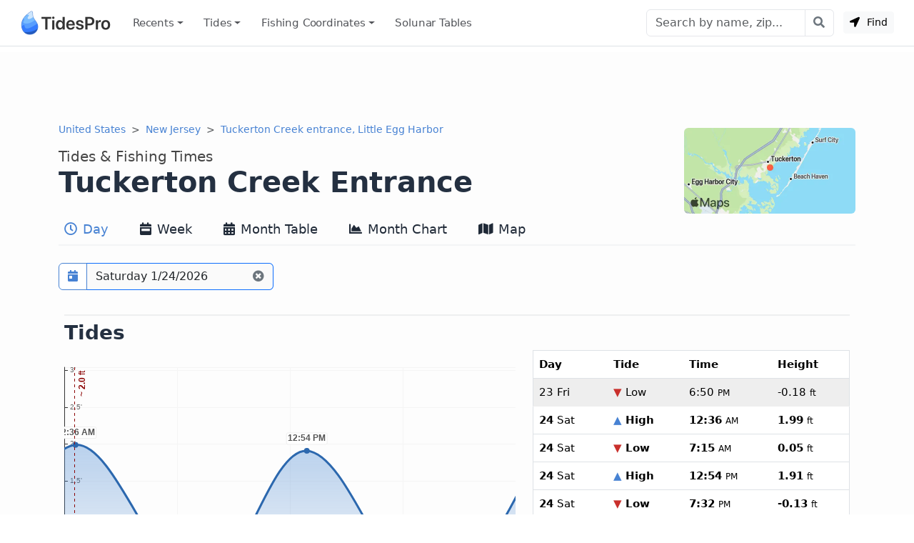

--- FILE ---
content_type: text/html; charset=utf-8
request_url: https://www.tidespro.com/us/new-jersey/tuckerton-creek-entrance-little-egg-harbor
body_size: 16794
content:
<!DOCTYPE html>
<html lang="en">
<head>
    <meta charset="utf-8" />
    <meta name="viewport" content="width=device-width, initial-scale=1, shrink-to-fit=no">
    <meta http-equiv="Content-Language" content="en">
        <link rel="canonical" href="https://www.tidespro.com/us/new-jersey/tuckerton-creek-entrance-little-egg-harbor" />
        <meta name="description" content="Get the latest tide tables, charts &amp; the best fishing times for Tuckerton Creek entrance, Little Egg Harbor in New Jersey. The tide right now, upcoming tides, solunar tables, &amp; everything you need." />
        <meta property="og:description" content="Get the latest tide tables, charts &amp; the best fishing times for Tuckerton Creek entrance, Little Egg Harbor in New Jersey. The tide right now, upcoming tides, solunar tables, &amp; everything you need." />
    <meta property="og:site_name" content="TidesPro" />
        <title>Tuckerton Creek Entrance Tides &amp; Fishing Times</title>

        <meta name="apple-itunes-app" content="app-id=1542597441, app-argument=https://www.tidespro.com/us/new-jersey/tuckerton-creek-entrance-little-egg-harbor">
    <link href="https://cdn.jsdelivr.net/npm/bootstrap@5.3.7/dist/css/bootstrap.min.css" rel="stylesheet" integrity="sha384-LN+7fdVzj6u52u30Kp6M/trliBMCMKTyK833zpbD+pXdCLuTusPj697FH4R/5mcr" crossorigin="anonymous">
    
    
        <link rel="stylesheet" href="/css/site.min.css?v=kYCncnzpP98c4i2pP0YsHhN9F7JyPR4ZU3fb2HVcSK0" />
    
    <link rel="apple-touch-icon" sizes="180x180" href="https://cdn.tidespro.com/images/apple-touch-icon.png">
    <link rel="icon" type="image/png" href="https://cdn.tidespro.com/favicon-48x48.png" sizes="48x48">
    <link rel="icon" type="image/png" href="https://cdn.tidespro.com/favicon-96x96.png" sizes="96x96">
    <link rel="icon" type="image/png" href="https://cdn.tidespro.com/favicon-144x144.png" sizes="144x144">
    <link rel="manifest" href="/site.webmanifest">
    <meta name="msapplication-TileColor" content="#4782d3">
    
        <link rel="preconnect" href="//cdn.jsdelivr.net">
        <link rel="preconnect" href="//ad.doubleclick.net">

        <script async src="https://pagead2.googlesyndication.com/pagead/js/adsbygoogle.js?client=ca-pub-6889320186575696" crossorigin="anonymous"></script>
    
</head>
<body>
    <header class="border-bottom">
        <nav class="px-md-3 navbar navbar-expand-lg navbar-light ">
            <div class="container-fluid">
                <a class="navbar-brand d-flex align-items-center" href="/" title="TidesPro">
                    <img width="130" height="34" src="https://cdn.tidespro.com/images/logo-260x68.png" alt="TidesPro">
                </a>

                <div class="d-flex align-items-center navbar-no-collapse-items order-lg-last">
                    <button class="navbar-toggler order-last" type="button" data-bs-toggle="collapse"
                            data-bs-target="#tides-navbar" aria-controls="tides-navbar" aria-expanded="false"
                            aria-label="Toggle navigation">
                        <span class="navbar-toggler-icon">
                            <i></i>
                        </span>
                    </button>
                    <div class="nav-item me-3 me-lg-0">
                        <button type="button" class="btn btn-sm btn-light findMe ms-2" id="findMe">
                            <i class="icon-location-arrow"></i>
                            Find
                        </button>
                    </div>
                </div>

                <div class="collapse navbar-collapse" id="tides-navbar">
                    <ul class="navbar-nav me-auto">
                            <li class="nav-item dropdown">
                                <a class="nav-link hover-bg dropdown-toggle" data-bs-toggle="dropdown" aria-haspopup="true" aria-expanded="false" href="#">Recents</a>
                                <ul class="dropdown-menu dropdown-menu-start">
                                        <li><a class="dropdown-item" href="/us/new-jersey/tuckerton-creek-entrance-little-egg-harbor">Tuckerton Creek entrance, Little Egg Harbor</a></li>
                                </ul>
                            </li>
                        
                            <li class="nav-item dropdown position-lg-static">
                                <a href="#" class="nav-link hover-bg dropdown-toggle" data-bs-toggle="dropdown" aria-haspopup="true" aria-expanded="false">
                                    Tides
                                </a>
                                <div class="dropdown-menu p-lg-4">
                                    <div class="row mx-lg-0 justify-content-lg-around">
                                        <div class="col-lg-8">
                                            <h5 class="dropdown-header pt-3">United States</h5>
                                            <div class="row">
                                                <div class="col-md-4 position-relative">
                                                    <div class="d-lg-flex flex-column">
                                                            <a href="/us/alabama" class="dropdown-item">Alabama</a>
                                                            <a href="/us/alaska" class="dropdown-item">Alaska</a>
                                                            <a href="/us/california" class="dropdown-item">California</a>
                                                            <a href="/us/connecticut" class="dropdown-item">Connecticut</a>
                                                            <a href="/us/delaware" class="dropdown-item">Delaware</a>
                                                            <a href="/us/district-of-columbia" class="dropdown-item">District of Columbia</a>
                                                            <a href="/us/florida" class="dropdown-item">Florida</a>
                                                            <a href="/us/georgia" class="dropdown-item">Georgia</a>
                                                            <a href="/us/hawaii" class="dropdown-item">Hawaii</a>
                                                    </div>
                                                </div>
                                                <div class="col-md-4 position-relative">
                                                    <div class="d-lg-flex flex-column">
                                                            <a href="/us/louisiana" class="dropdown-item">Louisiana</a>
                                                            <a href="/us/maine" class="dropdown-item">Maine</a>
                                                            <a href="/us/maryland" class="dropdown-item">Maryland</a>
                                                            <a href="/us/massachusetts" class="dropdown-item">Massachusetts</a>
                                                            <a href="/us/mississippi" class="dropdown-item">Mississippi</a>
                                                            <a href="/us/new-hampshire" class="dropdown-item">New Hampshire</a>
                                                            <a href="/us/new-jersey" class="dropdown-item">New Jersey</a>
                                                            <a href="/us/new-york" class="dropdown-item">New York</a>
                                                            <a href="/us/north-carolina" class="dropdown-item">North Carolina</a>
                                                    </div>
                                                </div>
                                                <div class="col-md-4 position-relative">
                                                    <div class="d-lg-flex flex-column">
                                                            <a href="/us/oregon" class="dropdown-item">Oregon</a>
                                                            <a href="/us/pennsylvania" class="dropdown-item">Pennsylvania</a>
                                                            <a href="/us/rhode-island" class="dropdown-item">Rhode Island</a>
                                                            <a href="/us/south-carolina" class="dropdown-item">South Carolina</a>
                                                            <a href="/us/texas" class="dropdown-item">Texas</a>
                                                            <a href="/us/us-outlying-islands" class="dropdown-item">US Outlying Islands</a>
                                                            <a href="/us/virginia" class="dropdown-item">Virginia</a>
                                                            <a href="/us/washington" class="dropdown-item">Washington</a>
                                                        <a href="/pr" class="dropdown-item">Puerto Rico</a>
                                                    </div>
                                                </div>
                                            </div>
                                        </div>
                                        <div class="col-lg-4">
                                            <h5 class="dropdown-header pt-3">Caribbean</h5>
                                            <div class="row">
                                                <div class="col-12 position-relative">
                                                    <div class="d-lg-flex flex-column">
                                                        <a href="/bs" class="dropdown-item">The Bahamas</a>
                                                        <a href="/ky" class="dropdown-item">Cayman Islands</a>
                                                        <a href="/cu" class="dropdown-item">Cuba</a>
                                                        <a href="/do" class="dropdown-item">Dominican Republic</a>
                                                        <a href="/ht" class="dropdown-item">Haiti</a>
                                                        <a href="/jm" class="dropdown-item">Jamaica</a>
                                                        <a href="/vi" class="dropdown-item">Virgin Islands (US)</a>
                                                    </div>
                                                </div>
                                            </div>
                                        </div>

                                    </div>
                                </div>
                            </li>
                        
                        

                            <li class="nav-item dropdown position-lg-static">
                                <a href="#" class="nav-link hover-bg dropdown-toggle" data-bs-toggle="dropdown" aria-haspopup="true" aria-expanded="false">
                                    Fishing <span class="d-lg-none d-xl-inline">&nbsp;Coordinates</span>
                                </a>
                                <div class="dropdown-menu p-lg-4 dropdown-menu-fw">
                                    <div class="row mx-lg-0 justify-content-lg-around">
                                        <div class="col-md-4 position-relative">
                                            <div class="d-lg-flex flex-column">
                                                    <a href="/fishing/us/alabama/alabama-inshore-public-reefs" class="dropdown-item">Alabama - Alabama Inshore Public Reefs</a>
                                                    <a href="/fishing/us/alabama/alabama-nearshore-public-reefs" class="dropdown-item">Alabama - Alabama Nearshore Public Reefs</a>
                                                    <a href="/fishing/us/alabama/alabama-offshore-public-reefs" class="dropdown-item">Alabama - Alabama Offshore Public Reefs</a>
                                                    <a href="/fishing/us/california/california-artificial-reefs" class="dropdown-item">California - California Artificial Reefs</a>
                                                    <a href="/fishing/us/delaware/delaware-artificial-reefs" class="dropdown-item">Delaware - Delaware Artificial Reefs</a>
                                                    <a href="/fishing/us/florida/bay-county" class="dropdown-item">Florida - Bay County</a>
                                                    <a href="/fishing/us/florida/brevard-county" class="dropdown-item">Florida - Brevard County</a>
                                                    <a href="/fishing/us/florida/broward-county" class="dropdown-item">Florida - Broward County</a>
                                                    <a href="/fishing/us/florida/charlotte-lee-county" class="dropdown-item">Florida - Charlote and Lee Counties</a>
                                                    <a href="/fishing/us/florida/citrus-county" class="dropdown-item">Florida - Citrus County</a>
                                                    <a href="/fishing/us/florida/collier-county" class="dropdown-item">Florida - Collier County</a>
                                                    <a href="/fishing/us/florida/dixie-county" class="dropdown-item">Florida - Dixie County</a>
                                                    <a href="/fishing/us/florida/duval-county" class="dropdown-item">Florida - Duval County</a>
                                                    <a href="/fishing/us/florida/escambia-county" class="dropdown-item">Florida - Escambia County</a>
                                                    <a href="/fishing/us/florida/flagler-county" class="dropdown-item">Florida - Flagler County</a>
                                                    <a href="/fishing/us/florida/florida-keys" class="dropdown-item">Florida - Florida Keys</a>
                                                    <a href="/fishing/us/florida/franklin-county" class="dropdown-item">Florida - Franklin County</a>
                                                    <a href="/fishing/us/florida/gulf-county" class="dropdown-item">Florida - Gulf County</a>
                                                    <a href="/fishing/us/florida/hernando-county" class="dropdown-item">Florida - Hernando County</a>
                                            </div>
                                        </div>
                                        <div class="col-md-4 position-relative">
                                            <div class="d-lg-flex flex-column">
                                                    <a href="/fishing/us/florida/indian-river-county" class="dropdown-item">Florida - Indian River County</a>
                                                    <a href="/fishing/us/florida/levy-county" class="dropdown-item">Florida - Levy County</a>
                                                    <a href="/fishing/us/florida/manatee-county" class="dropdown-item">Florida - Manatee County</a>
                                                    <a href="/fishing/us/florida/martin-county" class="dropdown-item">Florida - Martin County</a>
                                                    <a href="/fishing/us/florida/miami-dade-county" class="dropdown-item">Florida - Miami-Dade County</a>
                                                    <a href="/fishing/us/florida/monroe-county" class="dropdown-item">Florida - Monroe County</a>
                                                    <a href="/fishing/us/florida/nassau-county" class="dropdown-item">Florida - Nassau County</a>
                                                    <a href="/fishing/us/florida/okaloosa-county" class="dropdown-item">Florida - Okaloosa County</a>
                                                    <a href="/fishing/us/florida/palm-beach-county" class="dropdown-item">Florida - Palm Beach County</a>
                                                    <a href="/fishing/us/florida/pasco-county" class="dropdown-item">Florida - Pasco County</a>
                                                    <a href="/fishing/us/florida/santa-rosa-county" class="dropdown-item">Florida - Santa Rosa County</a>
                                                    <a href="/fishing/us/florida/sarasota-county" class="dropdown-item">Florida - Sarasota County</a>
                                                    <a href="/fishing/us/florida/st-johns-county" class="dropdown-item">Florida - St. Johns County</a>
                                                    <a href="/fishing/us/florida/st-lucie-county" class="dropdown-item">Florida - St. Lucie County</a>
                                                    <a href="/fishing/us/florida/tampa-bay" class="dropdown-item">Florida - Tampa Bay</a>
                                                    <a href="/fishing/us/florida/taylor-county" class="dropdown-item">Florida - Taylor County</a>
                                                    <a href="/fishing/us/florida/volusia-county" class="dropdown-item">Florida - Volusia County</a>
                                                    <a href="/fishing/us/florida/wakulla-county" class="dropdown-item">Florida - Wakulla County</a>
                                                    <a href="/fishing/us/florida/walton-county" class="dropdown-item">Florida - Walton County</a>
                                            </div>
                                        </div>
                                        <div class="col-md-4 position-relative">
                                            <div class="d-lg-flex flex-column">
                                                    <a href="/fishing/us/georgia/georgia-reefs" class="dropdown-item">Georgia - Georgia Reefs</a>
                                                    <a href="/fishing/us/hawaii/hawaii-artificial-reefs" class="dropdown-item">Hawaii - Hawaii Artificial Reefs</a>
                                                    <a href="/fishing/us/louisiana/louisiana-artificial-reefs" class="dropdown-item">Louisiana - Louisiana Artificial Reefs</a>
                                                    <a href="/fishing/us/maryland/maryland-artificial-reefs" class="dropdown-item">Maryland - Maryland Artificial Reefs</a>
                                                    <a href="/fishing/us/massachusetts/massachusetts-artificial-reefs" class="dropdown-item">Massachusetts - Massachusetts Artificial Reefs</a>
                                                    <a href="/fishing/us/mississippi/mississippi-inshore-artificial-reefs" class="dropdown-item">Mississippi - Mississippi Inshore Artificial Reefs</a>
                                                    <a href="/fishing/us/mississippi/mississippi-offshore-artificial-reefs" class="dropdown-item">Mississippi - Mississippi Offshore Artificial Reefs</a>
                                                    <a href="/fishing/us/new-jersey/new-jersey-artificial-reefs" class="dropdown-item">New Jersey - New Jersey Artificial Reefs</a>
                                                    <a href="/fishing/us/new-york/new-york-artificial-reefs" class="dropdown-item">New York - New York Artificial Reefs</a>
                                                    <a href="/fishing/us/north-carolina/estuarine" class="dropdown-item">North Carolina - Estuarine</a>
                                                    <a href="/fishing/us/north-carolina/long-bay" class="dropdown-item">North Carolina - Long Bay</a>
                                                    <a href="/fishing/us/north-carolina/onslow-bay" class="dropdown-item">North Carolina - Onslow Bay</a>
                                                    <a href="/fishing/us/north-carolina/outer-banks" class="dropdown-item">North Carolina - Outer Banks</a>
                                                    <a href="/fishing/us/north-carolina/raleigh-bay" class="dropdown-item">North Carolina - Raleigh Bay</a>
                                                    <a href="/fishing/us/puerto-rico/puerto-rico-artificial-reefs" class="dropdown-item">Puerto Rico - Puerto Rico Artificial Reefs</a>
                                                    <a href="/fishing/us/rhode-island/rhode-island-artificial-reefs" class="dropdown-item">Rhode Island - Rhode Island Artificial Reefs</a>
                                                    <a href="/fishing/us/south-carolina/south-carolina-reefs" class="dropdown-item">South Carolina - South Carolina Reefs</a>
                                                    <a href="/fishing/us/texas/texas-artificial-reefs" class="dropdown-item">Texas - Texas Artificial Reefs</a>
                                                    <a href="/fishing/us/virginia/virginia-artificial-reefs" class="dropdown-item">Virginia - Virginia Artificial Reefs</a>
                                            </div>
                                        </div>
                                    </div>
                                </div>
                            </li>
                        
                        <li class="nav-item">
                            <a href="/solunar-tables" class="nav-link hover-bg">Solunar Tables</a>
                        </li>
                    </ul>

                        <form class="d-flex align-items-center" action="/search/" method="get">
                            <div class="input-group">
                                <input class="form-control" type="text" placeholder="Search by name, zip..." aria-label="Search" name="q" id="q" spellcheck="false" autocomplete="off">
                                <button class="btn btn-outline-secondary btn-icon btn-subtle border-start-0" type="submit" aria-label="Search with the entered query"><i class="icon-search"></i></button>
                            </div>
                        </form>
                </div>
            </div>
        </nav>
    </header>

    <main role="main" class="pb-3 bg-light">
        


    <div class="container-lg d-none d-md-block">
        <div class="col-12 text-center my-2">
            <ins class="adsbygoogle"
                 style="display:block"
                 data-ad-client="ca-pub-6889320186575696"
                 data-ad-slot="1729876228"
                 data-ad-format="horizontal"
                 data-full-width-responsive="true"></ins>
            <script>(adsbygoogle = window.adsbygoogle || []).push({});</script>
        </div>
    </div>


<div>
    
<div class="container-lg">
    <div class="row">
        <div class="col-12">
            <a href="#a-map" aria-label="Map of Tuckerton Creek Entrance Location"><img class="rounded float-end d-none d-lg-block mt-2" src="https://cdn.tidespro.com/images/locations/maps/us-new-jersey-tuckerton-creek-entrance-little-egg-harbor.webp" width="240" height="120" alt="Tuckerton Creek Entrance Location" loading="lazy"></a>
            <nav aria-label="breadcrumb">
                <ol class="breadcrumb mb-1 mb-md-0">
                    <li class="breadcrumb-item">
                        <a href="/us">United States</a>
                    </li>

                    <li class="breadcrumb-item">
                        <a href="/us/new-jersey">New Jersey</a>
                    </li>
                    
                                <li class="breadcrumb-item active d-none d-lg-block" aria-current="page">
                                    <a href="/us/new-jersey/tuckerton-creek-entrance-little-egg-harbor">Tuckerton Creek entrance, Little Egg Harbor</a>
                                </li>
                </ol>
            </nav>

            <h1 class="d-flex flex-column pt-3">
                <span class="order-2">Tuckerton Creek Entrance</span>
                <span class="order-1 small text-semi-muted">Tides &amp; Fishing Times</span>
            </h1>
        </div>
    </div>

    
<nav class="nav nav-tabs nav-tabs-top xscroll-nav flex-nowrap mb-2" role="tablist">
    <a class="nav-link px-2 hover-bg active" href="/us/new-jersey/tuckerton-creek-entrance-little-egg-harbor" role="tab" aria-selected="true"><i class="icon-clock1"></i> Day</a>
    <a class="nav-link px-2 hover-bg " href="/us/new-jersey/tuckerton-creek-entrance-little-egg-harbor/week" role="tab" aria-selected="false"><i class="icon-calendar-week"></i> Week</a>
    <a class="nav-link px-2 hover-bg " href="/us/new-jersey/tuckerton-creek-entrance-little-egg-harbor/month" role="tab" aria-selected="false"><i class="icon-calendar-alt"></i> Month Table</a>
    <a class="nav-link px-2 hover-bg " href="/us/new-jersey/tuckerton-creek-entrance-little-egg-harbor/monthlychart" role="tab" aria-selected="false"><i class="icon-chart-area"></i> Month Chart</a>
    <a class="nav-link px-2 hover-bg " href="/us/new-jersey/tuckerton-creek-entrance-little-egg-harbor/map" role="tab" aria-selected="false"><i class="icon-map"></i> Map</a>
</nav>
</div>



    <div id="topOutside" class="sticky-top">
        <div class="container-lg">
            <div id="top-scroll-row" class="row align-items-center pb-1 pt-3 inactive-xscroll">
                <div class="col-auto d-inline-block">
                    <div class="input-group bg-white" id="date-picker">
                        <button class="btn btn-outline-primary btn-icon" type="button" id="date-picker-button" data-toggle aria-label="Pick a prediction date"><i class="icon-calendar-day"></i></button>
                        <input id="date-picker-input" type="text" class="form-control border-end-0 border-primary cur-pointer" aria-describedby="date-picker-button" data-input>
                        <label for="date-picker-input" class="visually-hidden"></label>
                        <button class="btn btn-outline-secondary border-primary btn-icon border-start-0 readonly-look" type="button" data-clear title="Back to Today"><i class="icon-times-circle"></i></button>
                    </div>
                </div>
                <div id="top-tab-controls" class="col-auto d-inline-block scroll-hide">
                    
<nav class="nav nav-tabs flex-nowrap  mb-2" role="tablist">
    <a class="nav-link active" href="/us/new-jersey/tuckerton-creek-entrance-little-egg-harbor" role="tab" aria-selected="true"><i class="icon-clock1"></i> Day</a>
    <a class="nav-link " href="/us/new-jersey/tuckerton-creek-entrance-little-egg-harbor/week" role="tab" aria-selected="false"><i class="icon-calendar-week"></i> Week</a>
    <a class="nav-link " href="/us/new-jersey/tuckerton-creek-entrance-little-egg-harbor/month" role="tab" aria-selected="false"><i class="icon-calendar-alt"></i> Month Table</a>
    <a class="nav-link " href="/us/new-jersey/tuckerton-creek-entrance-little-egg-harbor/monthlychart" role="tab" aria-selected="false"><i class="icon-chart-area"></i> Month Chart</a>
    <a class="nav-link " href="/us/new-jersey/tuckerton-creek-entrance-little-egg-harbor/map" role="tab" aria-selected="false"><i class="icon-map"></i> Map</a>
</nav>
                </div>
            </div>
        </div>
    </div>
    <div class="container-lg">
        <div id="day-detail">
            
<div class="row py-3 px-2 my-1">
    <div class="col-12">
        <h2 class="section-border">Tides</h2>
    </div>
    <div class="col-12 col-md-6 col-lg-7">
        
<div id="t_20260124" class="w-100 ht-250 ht-sm-300 ht-md-350 ht-lg-400"></div>


        <div class="row pt-2">
            <div id="chart-key">
                <h3>Tuckerton Creek Entrance tide chart key:</h3> The tide chart above shows the times and heights of high tide and low tide for
                Tuckerton Creek Entrance, as well as solunar period times (represented by fish icons). The red line highlights the current time
                and estimated height.
            </div>
            <div class="col-12 col-lg-6 p-1 small text-muted text-nowrap"><img loading="lazy" src="https://cdn.tidespro.com/images/fish/2fish.png" alt="2 Fish - Minor Solunar" width="29" height="16" /> = <span class="d-none d-md-inline">Minor Solunar /</span> Heightened Fish Activity</div>
            <div class="col-12 col-lg-6 p-1 small text-muted text-nowrap"><img loading="lazy" src="https://cdn.tidespro.com/images/fish/4fish.png" alt="4 Fish - Major Solunar" width="42" height="22" /> = <span class="d-none d-md-inline">Major Solunar /</span> Very Heightened Fish Activity</div>
        </div>
    </div>
    <div class="col-12 col-md-6 col-lg-5">
        
<table class="table mb-0 tide-table border rounded">
    <tr>
        <th>Day</th>
        <th>Tide</th>
        <th>Time</th>
        <th>Height</th>
    </tr>
            <tr class="table-secondary text-muted border-eee">
                <td><strong>23</strong> Fri</td>
                <td><strong><span class="text-danger">&#9660;</span> Low</strong></td>
                <td>
                    <time datetime="2026-01-23T18:50:00"><strong>6:50</strong> <small>PM</small></time>
                </td>
                <td><strong>-0.18</strong> <small>ft</small></td>
            </tr>
            <tr class="">
                <td><strong>24</strong> Sat</td>
                <td><strong><span class="text-primary">&#9650;</span> High</strong></td>
                <td><time datetime="2026-01-24T00:36:00"><strong>12:36</strong> <small>AM</small></time></td>
                <td><strong>1.99</strong> <small>ft</small></td>
            </tr>
            <tr class="">
                <td><strong>24</strong> Sat</td>
                <td><strong><span class="text-danger">&#9660;</span> Low</strong></td>
                <td>
                    <time datetime="2026-01-24T07:15:00"><strong>7:15</strong> <small>AM</small></time>
                </td>
                <td><strong>0.05</strong> <small>ft</small></td>
            </tr>
            <tr class="">
                <td><strong>24</strong> Sat</td>
                <td><strong><span class="text-primary">&#9650;</span> High</strong></td>
                <td><time datetime="2026-01-24T12:54:00"><strong>12:54</strong> <small>PM</small></time></td>
                <td><strong>1.91</strong> <small>ft</small></td>
            </tr>
            <tr class="">
                <td><strong>24</strong> Sat</td>
                <td><strong><span class="text-danger">&#9660;</span> Low</strong></td>
                <td>
                    <time datetime="2026-01-24T19:32:00"><strong>7:32</strong> <small>PM</small></time>
                </td>
                <td><strong>-0.13</strong> <small>ft</small></td>
            </tr>
            <tr class="table-secondary text-muted border-eee">
                <td><strong>25</strong> Sun</td>
                <td><strong><span class="text-primary">&#9650;</span> High</strong></td>
                <td><time datetime="2026-01-25T01:29:00"><strong>1:29</strong> <small>AM</small></time></td>
                <td><strong>2.04</strong> <small>ft</small></td>
            </tr>

</table>

    </div>
        <div class="col-12 pt-3">
            <p id="tide-overview">
                <strong>Saturday, January 24, 2026 12:33 AM</strong>: The tide is currently <strong>rising</strong> at
                Tuckerton Creek Entrance with a current estimated height of <strong>2.0 ft</strong>. The last tide was Low at 6:50 PM and the
                next tide is a High of 1.99 ft at 12:36 AM. The tidal range today is approximately 2.12 ft with a minimum tide of -0.13 ft and maximum tide of 1.99 ft.
            </p>
        </div>
</div>
<div class="row py-3 px-2 my-3">
    <div class="col-12">
        <h2 class="section-border">Solunars &amp; Sun/Moon Times</h2>
    </div>
    <div class="col-md-12 col-lg-2">
        <span class="text-muted">Waxing Crescent</span>
        <div class="h4"><img loading="lazy" src="https://cdn.tidespro.com/images/WaxingCrescent.png" class="align-self-center" alt="Waxing Crescent" width="40" height="40" /> 26%</div>
    </div>
    <div class="col-md-3 col-6 pe-0">
        <span class="text-muted">Major Solunar <a href="/about/solunartheory" title="About Solunar Theory"><i class="icon-question-circle"></i></a></span>
        <div class="h4">4:14 <small>AM</small> <span class="text-muted">&rarr;</span> 6:14 <small>AM</small></div>
        <div class="h4">4:42 <small>PM</small> <span class="text-muted">&rarr;</span> 6:42 <small>PM</small></div>
    </div>
    <div class="col-md-3 col-6 pe-0">
        <span class="text-muted">Minor Solunar <a href="/about/solunartheory" title="About Solunar Theory"><i class="icon-question-circle"></i></a></span>
        <div class="h4">10:03 <small>AM</small> <span class="text-muted">&rarr;</span> 11:03 <small>AM</small></div>
        <div class="h4">11:35 <small>PM</small> <span class="text-muted">&rarr;</span> 12:35 <small>AM</small></div>
    </div>
    <div class="col-6 col-md-3 col-lg-2">
            <div>
                <span class="text-muted">Moonrise</span>
                <div class="h4"><i class="icon-uniF0C9"></i> 10:03 <small>AM</small></div>
            </div>
            <div>
                <span class="text-muted">Moonset</span>
                <div class="h4"><i class="icon-uniF0CA"></i> 11:35 <small>PM</small></div>
            </div>
    </div>

    <div class="col-6 col-md-3 col-lg-2">
        <div>
            <span class="text-muted">Sunrise</span>
            <div class="h4"><i class="icon-uniF051 text-warning"></i> 7:11 <small>AM</small></div>
        </div>

        <div>
            <span class="text-muted">Sunset</span>
            <div class="h4"><i class="icon-uniF052 text-warning"></i> 5:08 <small>PM</small></div>
        </div>
    </div>
</div>

                
<div class="row py-3 px-2 my-3">
    <div class="col-12">
        <h2 class="section-border">Buoy Weather</h2>
    </div>
        <div class="col-6 col-md-3 col-lg-2">
            <div>
                <span class="text-muted">Air Temperature</span>
                <div class="h4"><i class="icon-uniF056"></i> 21.2&deg; <small class="fw-light">F</small></div>
            </div>
        </div>


        <div class="col-6 col-md-4 col-lg-3">
            <div>
                <span class="text-muted">Wind</span>
                <div class="h4">
                    <i class="wi icon-uniF0B1 wi-from-w"></i> 9.9 <small class="fw-light">knots</small> W <small>(280&deg;)</small>
                </div>
            </div>
        </div>



        <div class="col-6 col-md-3 col-lg-2">
            <div>
                <span class="text-muted">Atmospheric Pressure</span>
                <div class="h4"><i class="icon-uniF079"></i> 30.45 <small class="fw-light">in</small></div>
            </div>

        </div>

    <div class="col-12">
        <p>
                <small class="text-muted">
                Note:
Observations are from a weather buoy 7.62 miles from the prediction site.                Observations are not available at all prediction sites, and observation types vary between sites.
            </small>
        </p>
        <p>
            More details: <a href="https://www.buoypro.com/stations/jcrn4">Station jcrn4 Buoy Weather</a>
        </p>
    </div>
</div>
        </div>

        
            <div class="row mb-2">
                <div class="col-12 text-center">
                    <ins class="adsbygoogle"
                         style="display:block"
                         data-ad-client="ca-pub-6889320186575696"
                         data-ad-slot="9744395094"
                         data-ad-format="horizontal"
                         data-full-width-responsive="true"></ins>
                    <script>(adsbygoogle = window.adsbygoogle || []).push({});</script>
                </div>
            </div>
        

        <div class="row py-3 px-2 my-3">
            <div class="col-12">
                <h2 class="me-3 section-border">Next 7 Days</h2>
            </div>
            <div class="col-12" id="seven-days-table">
                <small>
    <span class="text-primary fw-bold">&#9650; Blue</span> = High Tide
    <span class="text-danger fw-bold ps-2">&#9660; Red</span> = Low Tide
</small>
<div class="table-responsive-md">
    <table class="table table-hover  table-md small reset-line-height border rounded">
        <thead>
            <tr>
                <th scope="col">Day</th>
                <th scope="col" class="text-center"><i class="icon-moon"></i></th>
                <th scope="col">1<sup>st</sup> Tide</th>
                <th scope="col">2<sup>nd</sup> Tide</th>
                <th scope="col">3<sup>rd</sup> Tide</th>
                <th scope="col">4<sup>th</sup> Tide</th>
                <th scope="col"><span class="text-warning">&#9728;</span> Sun</th>
                <th scope="col" class="text-nowrap">
                    <abbr title="Very heightened fish activity">Major Solunars</abbr>
                    <img class="ps-1" src="https://cdn.tidespro.com/images/fish/4fish.png" width="31" height="14" alt="Very heightened fish activity" />
                </th>
                <th scope="col">
                    <abbr title="Heightened fish activity">Minor Solunars</abbr>
                    <img class="ps-1" src="https://cdn.tidespro.com/images/fish/2fish.png" width="22" height="10" alt="Heightened fish activity" />
                </th>
            </tr>
        </thead>
        <tbody>
                <tr data-day="2026-01-24" class="table-success">
                    <td class="align-middle"><strong>24</strong> Sat</td>
                    <td class="text-center align-middle">
                        <img loading="lazy" src="https://cdn.tidespro.com/images/WaxingCrescent.png" alt="Waxing Crescent" class="align-self-center" width="20" height="20" />
                        26%
                    </td>

                        <td class="text-nowrap">
                                    <span class="text-primary fw-bold"><time datetime="2026-01-24T00:36:00">12:36 AM</time></span><br />
                                    <span class="text-primary">&#9650;</span>
                                <strong>1.99</strong> ft                        </td>
                        <td class="text-nowrap">
                                    <span class="text-danger fw-bold"><time datetime="2026-01-24T07:15:00">7:15 AM</time></span><br />
                                    <span class="text-danger">&#9660;</span>
                                <strong>0.05</strong> ft                        </td>
                        <td class="text-nowrap">
                                    <span class="text-primary fw-bold"><time datetime="2026-01-24T12:54:00">12:54 PM</time></span><br />
                                    <span class="text-primary">&#9650;</span>
                                <strong>1.91</strong> ft                        </td>
                        <td class="text-nowrap">
                                    <span class="text-danger fw-bold"><time datetime="2026-01-24T19:32:00">7:32 PM</time></span><br />
                                    <span class="text-danger">&#9660;</span>
                                <strong>-0.13</strong> ft                        </td>
                    <td class="text-nowrap">
                        <span class="text-warning">&#9650;</span> 7:11 AM                        <span class="text-warning">&#9660;</span> 5:08 PM                    </td>
                    <td class="text-nowrap">
4:14 AM <span class='text-body-secondary'>&rarr;</span> 6:14 AM<br />
4:42 PM <span class='text-body-secondary'>&rarr;</span> 6:42 PM                    </td>
                    <td class="text-nowrap">
10:03 AM <span class='text-body-secondary'>&rarr;</span> 11:03 AM<br />
11:35 PM <span class='text-body-secondary'>&rarr;</span> 12:35 AM                    </td>
                </tr>
                <tr data-day="2026-01-25" class="clickable-row">
                    <td class="align-middle"><strong>25</strong> Sun</td>
                    <td class="text-center align-middle">
                        <img loading="lazy" src="https://cdn.tidespro.com/images/FirstQuarter.png" alt="First Quarter" class="align-self-center" width="20" height="20" />
                        50%
                    </td>

                        <td class="text-nowrap">
                                    <span class="text-primary fw-bold"><time datetime="2026-01-25T01:29:00">1:29 AM</time></span><br />
                                    <span class="text-primary">&#9650;</span>
                                <strong>2.04</strong> ft                        </td>
                        <td class="text-nowrap">
                                    <span class="text-danger fw-bold"><time datetime="2026-01-25T08:16:00">8:16 AM</time></span><br />
                                    <span class="text-danger">&#9660;</span>
                                <strong>0.13</strong> ft                        </td>
                        <td class="text-nowrap">
                                    <span class="text-primary fw-bold"><time datetime="2026-01-25T13:51:00">1:51 PM</time></span><br />
                                    <span class="text-primary">&#9650;</span>
                                <strong>1.81</strong> ft                        </td>
                        <td class="text-nowrap">
                                    <span class="text-danger fw-bold"><time datetime="2026-01-25T20:25:00">8:25 PM</time></span><br />
                                    <span class="text-danger">&#9660;</span>
                                <strong>-0.06</strong> ft                        </td>
                    <td class="text-nowrap">
                        <span class="text-warning">&#9650;</span> 7:11 AM                        <span class="text-warning">&#9660;</span> 5:09 PM                    </td>
                    <td class="text-nowrap">
5:02 AM <span class='text-body-secondary'>&rarr;</span> 7:02 AM<br />
5:30 PM <span class='text-body-secondary'>&rarr;</span> 7:30 PM                    </td>
                    <td class="text-nowrap">
10:29 AM <span class='text-body-secondary'>&rarr;</span> 11:29 AM<br />
                    </td>
                </tr>
                <tr data-day="2026-01-26" class="clickable-row">
                    <td class="align-middle"><strong>26</strong> Mon</td>
                    <td class="text-center align-middle">
                        <img loading="lazy" src="https://cdn.tidespro.com/images/WaxingGibbous.png" alt="Waxing Gibbous" class="align-self-center" width="20" height="20" />
                        48%
                    </td>

                        <td class="text-nowrap">
                                    <span class="text-primary fw-bold"><time datetime="2026-01-26T02:24:00">2:24 AM</time></span><br />
                                    <span class="text-primary">&#9650;</span>
                                <strong>2.08</strong> ft                        </td>
                        <td class="text-nowrap">
                                    <span class="text-danger fw-bold"><time datetime="2026-01-26T09:32:00">9:32 AM</time></span><br />
                                    <span class="text-danger">&#9660;</span>
                                <strong>0.17</strong> ft                        </td>
                        <td class="text-nowrap">
                                    <span class="text-primary fw-bold"><time datetime="2026-01-26T14:51:00">2:51 PM</time></span><br />
                                    <span class="text-primary">&#9650;</span>
                                <strong>1.72</strong> ft                        </td>
                        <td class="text-nowrap">
                                    <span class="text-danger fw-bold"><time datetime="2026-01-26T21:31:00">9:31 PM</time></span><br />
                                    <span class="text-danger">&#9660;</span>
                                <strong>-0.01</strong> ft                        </td>
                    <td class="text-nowrap">
                        <span class="text-warning">&#9650;</span> 7:10 AM                        <span class="text-warning">&#9660;</span> 5:10 PM                    </td>
                    <td class="text-nowrap">
5:53 AM <span class='text-body-secondary'>&rarr;</span> 7:53 AM<br />
6:24 PM <span class='text-body-secondary'>&rarr;</span> 8:24 PM                    </td>
                    <td class="text-nowrap">
12:48 AM <span class='text-body-secondary'>&rarr;</span> 1:48 AM<br />
10:59 AM <span class='text-body-secondary'>&rarr;</span> 11:59 AM                    </td>
                </tr>
                <tr data-day="2026-01-27" class="clickable-row">
                    <td class="align-middle"><strong>27</strong> Tue</td>
                    <td class="text-center align-middle">
                        <img loading="lazy" src="https://cdn.tidespro.com/images/WaxingGibbous.png" alt="Waxing Gibbous" class="align-self-center" width="20" height="20" />
                        59%
                    </td>

                        <td class="text-nowrap">
                                    <span class="text-primary fw-bold"><time datetime="2026-01-27T03:24:00">3:24 AM</time></span><br />
                                    <span class="text-primary">&#9650;</span>
                                <strong>2.11</strong> ft                        </td>
                        <td class="text-nowrap">
                                    <span class="text-danger fw-bold"><time datetime="2026-01-27T10:48:00">10:48 AM</time></span><br />
                                    <span class="text-danger">&#9660;</span>
                                <strong>0.13</strong> ft                        </td>
                        <td class="text-nowrap">
                                    <span class="text-primary fw-bold"><time datetime="2026-01-27T15:56:00">3:56 PM</time></span><br />
                                    <span class="text-primary">&#9650;</span>
                                <strong>1.66</strong> ft                        </td>
                        <td class="text-nowrap">
                                    <span class="text-danger fw-bold"><time datetime="2026-01-27T22:44:00">10:44 PM</time></span><br />
                                    <span class="text-danger">&#9660;</span>
                                <strong>-0.01</strong> ft                        </td>
                    <td class="text-nowrap">
                        <span class="text-warning">&#9650;</span> 7:09 AM                        <span class="text-warning">&#9660;</span> 5:12 PM                    </td>
                    <td class="text-nowrap">
6:50 AM <span class='text-body-secondary'>&rarr;</span> 8:50 AM<br />
7:21 PM <span class='text-body-secondary'>&rarr;</span> 9:21 PM                    </td>
                    <td class="text-nowrap">
2:03 AM <span class='text-body-secondary'>&rarr;</span> 3:03 AM<br />
11:37 AM <span class='text-body-secondary'>&rarr;</span> 12:37 PM                    </td>
                </tr>
                <tr data-day="2026-01-28" class="clickable-row">
                    <td class="align-middle"><strong>28</strong> Wed</td>
                    <td class="text-center align-middle">
                        <img loading="lazy" src="https://cdn.tidespro.com/images/WaxingGibbous.png" alt="Waxing Gibbous" class="align-self-center" width="20" height="20" />
                        70%
                    </td>

                        <td class="text-nowrap">
                                    <span class="text-primary fw-bold"><time datetime="2026-01-28T04:30:00">4:30 AM</time></span><br />
                                    <span class="text-primary">&#9650;</span>
                                <strong>2.13</strong> ft                        </td>
                        <td class="text-nowrap">
                                    <span class="text-danger fw-bold"><time datetime="2026-01-28T11:56:00">11:56 AM</time></span><br />
                                    <span class="text-danger">&#9660;</span>
                                <strong>0.03</strong> ft                        </td>
                        <td class="text-nowrap">
                                    <span class="text-primary fw-bold"><time datetime="2026-01-28T17:08:00">5:08 PM</time></span><br />
                                    <span class="text-primary">&#9650;</span>
                                <strong>1.67</strong> ft                        </td>
                        <td class="text-nowrap">
                                    <span class="text-danger fw-bold"><time datetime="2026-01-28T23:52:00">11:52 PM</time></span><br />
                                    <span class="text-danger">&#9660;</span>
                                <strong>-0.07</strong> ft                        </td>
                    <td class="text-nowrap">
                        <span class="text-warning">&#9650;</span> 7:08 AM                        <span class="text-warning">&#9660;</span> 5:13 PM                    </td>
                    <td class="text-nowrap">
7:51 AM <span class='text-body-secondary'>&rarr;</span> 9:51 AM<br />
8:26 PM <span class='text-body-secondary'>&rarr;</span> 10:26 PM                    </td>
                    <td class="text-nowrap">
3:18 AM <span class='text-body-secondary'>&rarr;</span> 4:18 AM<br />
12:25 PM <span class='text-body-secondary'>&rarr;</span> 1:25 PM                    </td>
                </tr>
                <tr data-day="2026-01-29" class="clickable-row">
                    <td class="align-middle"><strong>29</strong> Thu</td>
                    <td class="text-center align-middle">
                        <img loading="lazy" src="https://cdn.tidespro.com/images/WaxingGibbous.png" alt="Waxing Gibbous" class="align-self-center" width="20" height="20" />
                        80%
                    </td>

                        <td class="text-nowrap">
                                    <span class="text-primary fw-bold"><time datetime="2026-01-29T05:41:00">5:41 AM</time></span><br />
                                    <span class="text-primary">&#9650;</span>
                                <strong>2.2</strong> ft                        </td>
                        <td class="text-nowrap">
                                    <span class="text-danger fw-bold"><time datetime="2026-01-29T12:57:00">12:57 PM</time></span><br />
                                    <span class="text-danger">&#9660;</span>
                                <strong>-0.1</strong> ft                        </td>
                        <td class="text-nowrap">
                                    <span class="text-primary fw-bold"><time datetime="2026-01-29T18:19:00">6:19 PM</time></span><br />
                                    <span class="text-primary">&#9650;</span>
                                <strong>1.75</strong> ft                        </td>
                        <td class="text-nowrap">
                        </td>
                    <td class="text-nowrap">
                        <span class="text-warning">&#9650;</span> 7:07 AM                        <span class="text-warning">&#9660;</span> 5:14 PM                    </td>
                    <td class="text-nowrap">
8:58 AM <span class='text-body-secondary'>&rarr;</span> 10:58 AM<br />
9:31 PM <span class='text-body-secondary'>&rarr;</span> 11:31 PM                    </td>
                    <td class="text-nowrap">
4:30 AM <span class='text-body-secondary'>&rarr;</span> 5:30 AM<br />
1:26 PM <span class='text-body-secondary'>&rarr;</span> 2:26 PM                    </td>
                </tr>
                <tr data-day="2026-01-30" class="clickable-row">
                    <td class="align-middle"><strong>30</strong> Fri</td>
                    <td class="text-center align-middle">
                        <img loading="lazy" src="https://cdn.tidespro.com/images/WaxingGibbous.png" alt="Waxing Gibbous" class="align-self-center" width="20" height="20" />
                        89%
                    </td>

                        <td class="text-nowrap">
                                    <span class="text-danger fw-bold"><time datetime="2026-01-30T00:54:00">12:54 AM</time></span><br />
                                    <span class="text-danger">&#9660;</span>
                                <strong>-0.16</strong> ft                        </td>
                        <td class="text-nowrap">
                                    <span class="text-primary fw-bold"><time datetime="2026-01-30T06:47:00">6:47 AM</time></span><br />
                                    <span class="text-primary">&#9650;</span>
                                <strong>2.3</strong> ft                        </td>
                        <td class="text-nowrap">
                                    <span class="text-danger fw-bold"><time datetime="2026-01-30T13:54:00">1:54 PM</time></span><br />
                                    <span class="text-danger">&#9660;</span>
                                <strong>-0.23</strong> ft                        </td>
                        <td class="text-nowrap">
                                    <span class="text-primary fw-bold"><time datetime="2026-01-30T19:21:00">7:21 PM</time></span><br />
                                    <span class="text-primary">&#9650;</span>
                                <strong>1.89</strong> ft                        </td>
                    <td class="text-nowrap">
                        <span class="text-warning">&#9650;</span> 7:07 AM                        <span class="text-warning">&#9660;</span> 5:15 PM                    </td>
                    <td class="text-nowrap">
10:05 AM <span class='text-body-secondary'>&rarr;</span> 12:05 PM<br />
10:34 PM <span class='text-body-secondary'>&rarr;</span> 12:34 AM                    </td>
                    <td class="text-nowrap">
5:33 AM <span class='text-body-secondary'>&rarr;</span> 6:33 AM<br />
2:37 PM <span class='text-body-secondary'>&rarr;</span> 3:37 PM                    </td>
                </tr>
        </tbody>
    </table>
</div>
            </div>
        </div>

        <div class="row py-3 px-2 my-3">
            <div class="col-12">
                <a id="a-map"></a>
                <h2 class="section-border">Location &amp; Map</h2>

                


<div class="row">
    <div class="col-12">
        <div class="row pb-3">
            <div class="col-md-3">
                <span class="text-muted">Latitude</span>
                <div class="h4">39&#xB0; 34&#x27; 36&quot; N <small>(39.5767)</small></div>
            </div>
            <div class="col-md-3">
                <span class="text-muted">Longitude</span>
                <div class="h4">74&#xB0; 19&#x27; 54&quot; W <small>(-74.3317)</small></div>
            </div>
            <div class="col-md-3 col-lg-2">
                <span class="text-muted">State</span>
                <div class="h4"><a href="/us/new-jersey">New Jersey</a></div>
            </div>
                <div class="col-md-3 col-lg-2">
                    <span class="text-muted">County</span>
                    <div class="h4"><a href="/us/new-jersey/ocean-county">Ocean County</a></div>
                </div>
            <div class="col-md-3 col-lg-2">
                    <span class="text-muted">Nearest ZIP</span>
                    <div class="h4">08087</div>
            </div>
        </div>
    </div>

    <div class='col-12 col-md-6 col-lg-7'>
        <div id="map" class="border rounded" style="height:400px"></div>
    </div>

        <div class="col-12 col-md-6 col-lg-5 text-truncate mt-2">
            <h5>Nearby</h5>
            <div class="list-group">
                <span class="list-group-item"><strong>Tides</strong></span>
                    <a href="/us/new-jersey/tuckerton-tuckerton-creek-little-egg-harbor" class="list-group-item list-group-item-action text-truncate locations d-flex align-items-center">

                                <span class="badge rounded-pill bg-tides me-2">1.8 mi</span>
                                                    Tuckerton, Tuckerton Creek, Little Egg Harbor
                    </a>
                    <a href="/us/new-jersey/parker-run-upper-end-little-egg-harbor" class="list-group-item list-group-item-action text-truncate locations d-flex align-items-center">

                                <span class="badge rounded-pill bg-tides me-2">3.0 mi</span>
                                                    Parker Run, upper end, Little Egg Harbor
                    </a>
                    <a href="/us/new-jersey/little-sheepshead-creek-great-bay" class="list-group-item list-group-item-action text-truncate locations d-flex align-items-center">

                                <span class="badge rounded-pill bg-tides me-2">3.9 mi</span>
                                                    Little Sheepshead Creek, Great Bay
                    </a>
                    <a href="/us/new-jersey/graveling-point-great-bay" class="list-group-item list-group-item-action text-truncate locations d-flex align-items-center">

                                <span class="badge rounded-pill bg-tides me-2">3.9 mi</span>
                                                    Graveling Point, Great Bay
                    </a>
                    <a href="/us/new-jersey/seven-island-newmans-thorofare-great-bay" class="list-group-item list-group-item-action text-truncate locations d-flex align-items-center">

                                <span class="badge rounded-pill bg-tides me-2">4.2 mi</span>
                                                    Seven Island, Newmans Thorofare, Great Bay
                    </a>
                    <a href="/us/new-jersey/west-creek-westecunk-creek-little-egg-harbor" class="list-group-item list-group-item-action text-truncate locations d-flex align-items-center">

                                <span class="badge rounded-pill bg-tides me-2">4.2 mi</span>
                                                    West Creek, Westecunk Creek, Little Egg Harbor
                    </a>
                    <a href="/us/new-jersey/westecunk-creek-entrance-little-egg-harbor" class="list-group-item list-group-item-action text-truncate locations d-flex align-items-center">

                                <span class="badge rounded-pill bg-tides me-2">4.4 mi</span>
                                                    Westecunk Creek entrance, Little Egg Harbor
                    </a>
                    <a href="/us/new-jersey/beach-haven-coast-guard-station-little-egg-harbor" class="list-group-item list-group-item-action text-truncate locations d-flex align-items-center">

                                <span class="badge rounded-pill bg-tides me-2">4.5 mi</span>
                                                    Beach Haven Coast Guard Station, Little Egg Harbor
                    </a>
                    <a href="/us/new-jersey/shooting-thorofare-little-egg-inlet-great-bay" class="list-group-item list-group-item-action text-truncate locations d-flex align-items-center">

                                <span class="badge rounded-pill bg-tides me-2">4.7 mi</span>
                                                    Shooting Thorofare, Little Egg Inlet, Great Bay
                    </a>
                    <a href="/us/new-jersey/new-gretna-bass-river-mullica-river" class="list-group-item list-group-item-action text-truncate locations d-flex align-items-center">

                                <span class="badge rounded-pill bg-tides me-2">6.0 mi</span>
                                                    New Gretna, Bass River, Mullica River
                    </a>
                    <a href="/us/new-jersey/dinner-point-creek-upper-end-little-egg-harbor" class="list-group-item list-group-item-action text-truncate locations d-flex align-items-center">

                                <span class="badge rounded-pill bg-tides me-2">6.4 mi</span>
                                                    Dinner Point Creek, upper end, Little Egg Harbor
                    </a>
                    <a href="/us/new-jersey/cedar-run-little-egg-harbor" class="list-group-item list-group-item-action text-truncate locations d-flex align-items-center">

                                <span class="badge rounded-pill bg-tides me-2">6.6 mi</span>
                                                    Cedar Run, Little Egg Harbor
                    </a>
                    <a href="/us/new-jersey/beach-haven-crest-little-egg-harbor" class="list-group-item list-group-item-action text-truncate locations d-flex align-items-center">

                                <span class="badge rounded-pill bg-tides me-2">7.0 mi</span>
                                                    Beach Haven Crest, Little Egg Harbor
                    </a>
                    <a href="/us/new-jersey/chestnut-neck-boatyard-mullica-river" class="list-group-item list-group-item-action text-truncate locations d-flex align-items-center">

                                <span class="badge rounded-pill bg-tides me-2">7.2 mi</span>
                                                    Chestnut Neck Boatyard, Mullica River
                    </a>
                    <a href="/us/new-jersey/main-marsh-thorofare" class="list-group-item list-group-item-action text-truncate locations d-flex align-items-center">

                                <span class="badge rounded-pill bg-tides me-2">7.3 mi</span>
                                                    Main Marsh Thorofare
                    </a>
                    <a href="/us/new-jersey/nacote-creek-us-highway-9-bridge-mullica-river" class="list-group-item list-group-item-action text-truncate locations d-flex align-items-center">

                                <span class="badge rounded-pill bg-tides me-2">7.6 mi</span>
                                                    Nacote Creek, U.S. Highway 9 bridge, Mullica River
                    </a>
                    <a href="/us/new-jersey/mill-creek-1-nmi-above-entrance-little-egg-harbor" class="list-group-item list-group-item-action text-truncate locations d-flex align-items-center">

                                <span class="badge rounded-pill bg-tides me-2">8.1 mi</span>
                                                    Mill Creek, 1 n.mi. above entrance, Little Egg Harbor
                    </a>
                    <a href="/us/new-jersey/manahawkin-creek-manahawkin-bay" class="list-group-item list-group-item-action text-truncate locations d-flex align-items-center">

                                <span class="badge rounded-pill bg-tides me-2">8.8 mi</span>
                                                    Manahawkin Creek, Manahawkin Bay
                    </a>
                    <a href="/us/new-jersey/wading-river-town-wading-river-mullica-river" class="list-group-item list-group-item-action text-truncate locations d-flex align-items-center">

                                <span class="badge rounded-pill bg-tides me-2">9.3 mi</span>
                                                    Wading River (town), Wading River, Mullica River
                    </a>
                    <a href="/us/new-jersey/manahawkin-drawbridge-manahawkin-bay" class="list-group-item list-group-item-action text-truncate locations d-flex align-items-center">

                                <span class="badge rounded-pill bg-tides me-2">9.4 mi</span>
                                                    Manahawkin Drawbridge, Manahawkin Bay
                    </a>
                    <a href="/us/new-jersey/brigantine-channel--hoffman-thorofare" class="list-group-item list-group-item-action text-truncate locations d-flex align-items-center">

                                <span class="badge rounded-pill bg-tides me-2">9.9 mi</span>
                                                    Brigantine Channel @ Hoffman Thorofare
                    </a>
                    <a href="/us/new-jersey/north-beach-manahawkin-bay" class="list-group-item list-group-item-action text-truncate locations d-flex align-items-center">

                                <span class="badge rounded-pill bg-tides me-2">11.4 mi</span>
                                                    North Beach, Manahawkin Bay
                    </a>
                    <a href="/us/new-jersey/flat-creek-manahawkin-bay" class="list-group-item list-group-item-action text-truncate locations d-flex align-items-center">

                                <span class="badge rounded-pill bg-tides me-2">11.7 mi</span>
                                                    Flat Creek, Manahawkin Bay
                    </a>

                    <span class="list-group-item"><strong>Currents</strong></span>
                        <a href="/currents/us/new-jersey/manahawkin-drawbridge" class="list-group-item list-group-item-action text-truncate locations d-flex align-items-center">

                                    <span class="badge rounded-pill bg-primary me-2">9.4 mi</span>
                                                            Manahawkin Drawbridge
                        </a>
            </div>
        </div>
</div>






            </div>
        </div>

    </div>
</div>

<div class="container-lg">
    <p>Note: Tide predictions are an estimate and NOT FOR NAVIGATION.</p>
    <p>We also offer <a href="/us/new-jersey/tuckerton-creek-entrance-little-egg-harbor/widget/add" rel="nofollow">free widgets</a> if you want to add tide or solunar tables to your own site.</p>
</div>


    <div class="container-lg">
        <div class="row">
            <div class="col-12 mn-ht-300">
                <ins class="adsbygoogle"
                     style="display:block"
                     data-ad-client="ca-pub-6889320186575696"
                     data-ad-slot="5805150085"
                     data-ad-format="auto"
                     data-full-width-responsive="true"></ins>
                <script>(adsbygoogle = window.adsbygoogle || []).push({});</script>
            </div>
        </div>
    </div>



    <div class="fixed-bottom bg-light d-block d-md-none shadow-up" style="height:59px" id="bottom-anchor">
        <div class="position-relative text-center">
            <div class="position-absolute top-0 end-0 bg-light rounded-top" style="transform:translate(0,-100%);z-index:-1">
                <button type="button" class="btn-light border opacity-50 px-3 shadow-up" style="border-radius:4px 4px 0 0" aria-label="Close Ad"
                        onclick="var el = document.getElementById('bottom-anchor');el.style.display = 'none';el.classList.remove('d-block');">
                    <i class="icon-angle-down fs-5"></i>
                </button>
            </div>
            <div style="padding-top: 3px;background-color:#f8f9fa">
                <ins class="adsbygoogle"
                     style="display:inline-block;min-width:320px;max-width:970px;width:100%;height:56px"
                     data-ad-client="ca-pub-6889320186575696"
                     data-ad-slot="8016082974"></ins>
                <script>(adsbygoogle = window.adsbygoogle || []).push({});</script>
            </div>
        </div>
    </div>


<script type="text/x-tmpl" id="LocationDayDetailTemplate">
    <div class="row py-3 px-2 my-1">
        <div class="col-12">
            <h2 class="section-border">Tides</h2>
        </div>
        <div class="col-12 col-md-6 col-lg-7">
            <div id="{%=o.tideCanvasId%}" class="w-100 ht-200 ht-sm-300 ht-md-350 ht-lg-400"></div>
            <div class="row pt-2">
                <div class="col-12 col-lg-6 p-1 small text-muted text-nowrap"><img src="https://cdn.tidespro.com/images/fish/2fish.png" alt="2 Fish - Minor Solunar" width="33" height="18" /> = <span class="d-none d-md-inline">Minor Solunar /</span> Heightened Fish Activity</div>
                <div class="col-12 col-lg-6 p-1 small text-muted text-nowrap"><img src="https://cdn.tidespro.com/images/fish/4fish.png" alt="4 Fish - Major Solunar" width="48" height="25" /> = <span class="d-none d-md-inline">Major Solunar /</span> Very Heightened Fish Activity</div>
            </div>
        </div>
        <div class="col-12 col-md-6 col-lg-5">
            <table class="table table-md mb-0 tide-table border rounded">
                <tr>
                    <th>Day</th>
                    <th>Tide</th>
                    <th>Time</th>
                    <th>Height</th>
                </tr>
                {% for (var i = 0; i < o.tides.length; i++) { %}
                <tr class="{%=((i == 0 || i == (o.tides.length - 1)) ? 'table-secondary text-muted border-eee' : '')%}">
                    <td><strong>{%=moment(o.tides[i].eventTime).format('D')%}</strong> {%=moment(o.tides[i].eventTime).format('ddd')%}</td>
                    <td>
                        <strong>
                            {% if (o.tides[i].type.toLowerCase() == "low") { %}
                            <span class="text-danger">&#9660;</span>
                            {% } else { %}
                            <span class="text-primary">&#9650;</span>
                            {% } %}
                            {%=o.tides[i].type%}
                        </strong>
                    </td>
                    <td class="text-nowrap"><strong>{%=moment(o.tides[i].eventTime).format('h:mm')%}</strong> <small>{%=moment(o.tides[i].eventTime).format('A')%}</small></td>
                    <td class="text-nowrap"><strong>{%=o.tides[i].level%}</strong> <small>ft</small></td>
                </tr>
                {% } %}
            </table>
        </div>
    </div>
    <div class="row py-3 px-2 my-3">
        <div class="col-12">
            <h2 class="section-border">Solunars &amp; Sun/Moon Times</h2>
        </div>
        <div class="col-md-12 col-lg-2">
            <span class="text-muted">{%=o.moonPhaseDescription%}</span>
            <div class="h4"><img src="{%=o.moonImageUrl%}" class="align-self-center" alt="{%=o.moonImageAlt%}" width="40" height="40" /> {%=o.moonFracillumPercentage%}</div>
        </div>

        <div class="col-md-3 col-6 pe-0">
            <span class="text-muted">Major Solunar <a href="/about/solunartheory" title="About Solunar Theory"><i class="icon-question-circle"></i></a></span>
            <div class="h4">{%#o.majorSolunar1.replace(' - ', ' <span class="text-body-secondary">&rarr;</span> ').replaceAll('AM', '<small>AM</small>').replaceAll('PM', '<small>PM</small>')%}</div>
            <div class="h4">{%#o.majorSolunar2.replace(' - ', ' <span class="text-body-secondary">&rarr;</span> ').replaceAll('AM', '<small>AM</small>').replaceAll('PM', '<small>PM</small>')%}</div>
        </div>

        <div class="col-md-3 col-6 pe-0">
            <span class="text-muted">Minor Solunar <a href="/about/solunartheory" title="About Solunar Theory"><i class="icon-question-circle"></i></a></span>
            <div class="h4">{%#o.minorSolunar1.replace(' - ', ' <span class="text-body-secondary">&rarr;</span> ').replaceAll('AM', '<small>AM</small>').replaceAll('PM', '<small>PM</small>')%}</div>
            <div class="h4">{%#o.minorSolunar2.replace(' - ', ' <span class="text-body-secondary">&rarr;</span> ').replaceAll('AM', '<small>AM</small>').replaceAll('PM', '<small>PM</small>')%}</div>
        </div>
        <div class="col-6 col-md-3 col-lg-2">
            {% if (o.moonRiseFirst === false) { %}
            <div>
                <span class="text-muted">Moonset</span>
                <div class="h4"><i class="icon-uniF0CA"></i> {%#o.moonSet.replace('AM', '<small>AM</small>').replace('PM', '<small>PM</small>')%}</div>
            </div>
            <div>
                <span class="text-muted">Moonrise</span>
                <div class="h4"><i class="icon-uniF0C9"></i> {%#o.moonRise.replace('AM', '<small>AM</small>').replace('PM', '<small>PM</small>')%}</div>
            </div>
            {% } else { %}
            <div>
                <span class="text-muted">Moonrise</span>
                <div class="h4"><i class="icon-uniF0C9"></i> {%#o.moonRise.replace('AM', '<small>AM</small>').replace('PM', '<small>PM</small>')%}</div>
            </div>

            <div>
                <span class="text-muted">Moonset</span>
                <div class="h4"><i class="icon-uniF0CA"></i> {%#o.moonSet.replace('AM', '<small>AM</small>').replace('PM', '<small>PM</small>')%}</div>
            </div>
            {% } %}
        </div>
        <div class="col-6 col-md-3 col-lg-2">
            <div>
                <span class="text-muted">Sunrise</span>
                <div class="h4"><i class="icon-uniF051 text-warning"></i> {%#o.sunRise.replace('AM', '<small>AM</small>').replace('PM', '<small>PM</small>')%}</div>
            </div>
            <div>
                <span class="text-muted">Sunset</span>
                <div class="h4"><i class="icon-uniF052 text-warning"></i> {%#o.sunSet.replace('AM', '<small>AM</small>').replace('PM', '<small>PM</small>')%}</div>
            </div>
        </div>
    </div>
</script>
<script type="text/x-tmpl" id="TableTemplate">
<small>
    <span class="text-primary fw-bold">&#9650; Blue</span> = High Tide
    <span class="text-danger fw-bold ps-2">&#9660; Red</span> = Low Tide
</small>
<div class="table-responsive-md">
    <table class="table table-hover table-md small reset-line-height border rounded">
        <thead>
            <tr>
                <th scope="col">Day</th>
                <th scope="col" class="text-center"><i class="icon-moon"></i></th>
                <th scope="col">1<sup>st</sup> Tide</th>
                <th scope="col">2<sup>nd</sup> Tide</th>
                <th scope="col">3<sup>rd</sup> Tide</th>
                <th scope="col">4<sup>th</sup> Tide</th>
                <th scope="col"><span class="text-warning">&#9728;</span> Sun</th>
                <th scope="col" class="text-nowrap">
                    <abbr title="Very heightened fish activity">Major Solunars</abbr>
                    <img class="ps-1" src="https://cdn.tidespro.com/images/fish/4fish.png" width="31" height="14" alt="Very heightened fish activity" />
                </th>
                <th scope="col">
                    <abbr title="Heightened fish activity">Minor Solunars</abbr>
                    <img class="ps-1" src="https://cdn.tidespro.com/images/fish/2fish.png" width="22" height="10" alt="Heightened fish activity" />
                </th>
            </tr>
        </thead>
        <tbody>
            {%
            for (var i = 0; i < o.days.length; i++)
            { %}
            <tr data-day="{%=moment(o.days[i].date).format('YYYY-MM-DD') %}" class="clickable-row">
                <td class="align-middle"><strong>{%=moment(o.days[i].date).format('D') %}</strong> {%=moment(o.days[i].date).format('ddd') %}</td>
                <td class="text-center align-middle">
                    <img src="{%=o.days[i].moonImageUrl %}" alt="{%=o.days[i].moonImageAlt %}" class="align-self-center" width="20" height="20" />
                    {%=o.days[i].moonFracillumPercentage %}
                </td>

                {% for (var t = 1; t < 5; t++) { %}
                <td class="text-nowrap">
                    {% if (o.days[i].tides !== null && o.days[i].tides.length > t && moment(o.days[i].tides[t].eventTime).diff(moment(o.days[i].date).add(1, 'days')) < 0) {
                    if (o.days[i].tides[t].type.toLowerCase() === 'low')  { %}
                    <span class="text-danger fw-bold">{%=moment(o.days[i].tides[t].eventTime).format('h:mm A')%}</span><br />
                    <span class="text-danger">&#9660;</span>
                    {% }
                    else
                    { %}
                    <span class="text-primary fw-bold">{%=moment(o.days[i].tides[t].eventTime).format('h:mm A')%}</span><br />
                    <span class="text-primary">&#9650;</span>
                    {% } %}
                    <strong>{%=o.days[i].tides[t].level%}</strong> <text>ft</text>
                    {% } %}
                </td>
                {% } %}
                <td class="text-nowrap">
                    {% if (o.days[i].sunRise != null && o.days[i].sunRise.length > 0) {
                    %}
                    <span class="text-warning">&#9650;</span> {%=o.days[i].sunRise%}
                    {% } %}
                    {% if (o.days[i].sunSet != null && o.days[i].sunSet.length > 0) {
                    %}
                    <span class="text-warning">&#9660;</span> {%=o.days[i].sunSet%}
                    {% } %}
                </td>
                <td class="text-nowrap">
                    {% if (!o.days[i].majorSolunar1.includes('--')) {
                    var mj1pieces = o.days[i].majorSolunar1.split('-');
                    %}
                    {%=mj1pieces[0]%} <span class='text-body-secondary'>&rarr;</span> {%=mj1pieces[1]%}<br />
                    {% } %}
                    {% if (!o.days[i].majorSolunar2.includes('--')) {
                    var mj2pieces = o.days[i].majorSolunar2.split('-');
                    %}
                    {%=mj2pieces[0]%} <span class='text-body-secondary'>&rarr;</span> {%=mj2pieces[1]%}
                    {% } %}
                </td>
                <td class="text-nowrap">
                    {% if (!o.days[i].minorSolunar1.includes('--')) {
                    var mn1pieces = o.days[i].minorSolunar1.split('-');
                    %}
                    {%=mn1pieces[0]%} <span class='text-body-secondary'>&rarr;</span> {%=mn1pieces[1]%}<br />
                    {% } %}
                    {% if (!o.days[i].minorSolunar2.includes('--')) {
                    var mn2pieces = o.days[i].minorSolunar2.split('-');
                    %}
                    {%=mn2pieces[0]%} <span class='text-body-secondary'>&rarr;</span> {%=mn2pieces[1]%}
                    {% } %}
                </td>
            </tr>
            {% } %}
        </tbody>
    </table>
</div>
</script>


    </main>

    <footer id="footer" class="bg-dark text-white position-relative">
        <div class="container pt-9">
            <div class="row">
                <div class="col-md-12 col-lg-7 mb-5 h-100 me-auto">
                    <h3 class="position-relative">About</h3>
                    <p>
                        TidesPro was created as an easy-to-use tides and solunar site. It provides tide predictions and marine weather for
                        many types of people, whether you’re fishing, going to the beach, boating, kayaking, surfing, or planning a trip. With
                        anglers in mind, it also provides an accessible way to find fishing spots and the best times to fish in those locations.
                    </p>
                    <a href="/about" class="link-underline" title="About TidesPro">More About TidesPro</a>

                    <h3 class="mt-4">App</h3>
                    <a href="https://apps.apple.com/us/app/tidespro/id1542597441?itsct=apps_box&amp;itscg=30200" class="me-2"><img src="https://cdn.tidespro.com/images/app-store-black.svg" alt="Apple App Store" height="52" width="156" loading="lazy" /></a>
                    <br />
                    <a href="/app" class="link-underline pt-2">[More Info]</a>
                </div>
                <div class="col-lg-4 mb-5 h-100">
                    <h6 class="mb-3 mb-lg-4">Quick Links</h6>
                    <ul class="nav flex-column mb-0">
                        <li class="nav-item">
                            <a class="nav-link" href="/about/whentofish" title="When to Fish">When to Fish</a>
                        </li>
                        <li class="nav-item">
                            <a class="nav-link" href="/about/solunartheory" title="About Solunar Theory">Solunar Theory</a>
                        </li>
                        <li class="nav-item">
                            <a class="nav-link" href="/widgets" title="Free Tide and Solunar Widgets for your Website">Tide &amp; Solunar Widgets for Your Site</a>
                        </li>
                        <li class="nav-item">
                            <a class="nav-link" href="/kml" title="KML files for Google Earth Pro">Tide &amp; Solunar Predictions in Google Earth</a>
                        </li>
                        <li class="nav-item">
                            <a class="nav-link" href="/thingstodo" title="Things to Do">Things to Do</a>
                        </li>
                        <li class="nav-item">
                            <a class="nav-link" href="/about" title="About TidesPro">About</a>
                        </li>
                    </ul>
                </div>
            </div>
            <hr class="mb-3 mt-0">
            <div class="col-12 pb-5">
                <p>&copy; Copyright 2017 - 2026 ASR Concepts LLC. All rights reserved.</p>

                <ul class="list-inline">
                    <li class="list-inline-item m-1"><a href="/about/privacypolicy" title="TidesPro Privacy Policy">Privacy Policy</a></li>
                    <li class="list-inline-item">&bull;</li>
                    <li class="list-inline-item m-1"><a href="/about/termsofuse">Terms of Use</a></li>
                    <li class="list-inline-item">&bull;</li>
                    <li class="list-inline-item m-1"><a href="/contact" title="Contact">Contact</a></li>
                    <li class="list-inline-item">&bull;</li>
                    <li class="list-inline-item m-1"><a href="https://bsky.app/profile/tidespro.com">Bluesky</a></li>
                    <li class="list-inline-item">&bull;</li>
                    <li class="list-inline-item m-1"><a rel="me" href="https://mastodon.social/@tidespro">Mastodon</a></li>
                </ul>
            </div>
        </div>
    </footer>

    <script src="https://cdn.jsdelivr.net/npm/@popperjs/core@2.11.8/dist/umd/popper.min.js" integrity="sha384-I7E8VVD/ismYTF4hNIPjVp/Zjvgyol6VFvRkX/vR+Vc4jQkC+hVqc2pM8ODewa9r" crossorigin="anonymous"></script>
    <script src="https://cdn.jsdelivr.net/npm/bootstrap@5.3.7/dist/js/bootstrap.min.js" integrity="sha384-7qAoOXltbVP82dhxHAUje59V5r2YsVfBafyUDxEdApLPmcdhBPg1DKg1ERo0BZlK" crossorigin="anonymous"></script>
    
    
            <script src="https://cdn.tidespro.com/js/chart-2.min.js"></script>
        <script src="/js/site.min.js?v=ogCBKKlrRUgXeg19Ycjz8CsFTAyXFZxosRI_GJ_xAmA"></script>
    
    
    <script type="application/ld&#x2B;json">
    {
        "@context": "https://schema.org",
        "@graph":
        [
        {
        "@type": "BreadcrumbList",
        "itemListElement": [
            { "@type": "ListItem", "position": 1, "item": { "@id": "https://www.tidespro.com/us", "name": "United States"}},
            { "@type": "ListItem", "position": 2, "item": { "@id": "https://www.tidespro.com/us/new-jersey", "name": "New Jersey"}},
            { "@type": "ListItem", "position": 3, "item": { "@id": "https://www.tidespro.com/us/new-jersey/tuckerton-creek-entrance-little-egg-harbor", "name": "Tuckerton Creek Entrance"}}
        ]
        },
        { "@type": "Place", "geo": { "@type": "GeoCoordinates", "latitude": "39.5767", "longitude": "-74.3317" },
    "address": { "@type": "PostalAddress", "addressCountry" : "US","addressLocality": "Tuckerton","addressRegion": "NJ","postalCode": "08087"},
"name": "Tuckerton Creek Entrance", "description": "Tuckerton Creek entrance, Little Egg Harbor tides and best fishing times", "url": "https://www.tidespro.com/us/new-jersey/tuckerton-creek-entrance-little-egg-harbor", "hasMap": "https://www.tidespro.com/us/new-jersey/tuckerton-creek-entrance-little-egg-harbor/map" }


        ]
    }
    </script>
    <script>
    let tKey = 'saf2qf29SFfjilqdfmasfawaefi37_2874fa';
let today = '2026-01-24';    ready(function () {
        window.addEventListener("scroll", function () {
            styleSubnav();
        });

        setTimeout(attachLocationEvents('2026-01-24'), 0);
    });
    </script>

    <script type="application/ld&#x2B;json">
    {
      "@context": "https://schema.org/",
      "@type": "ImageObject",
      "contentUrl": "https://cdn.tidespro.com/images/locations/maps/us-new-jersey-tuckerton-creek-entrance-little-egg-harbor.webp",
      "license": "https://www.tidespro.com/about/termsofuse",
      "creditText": "ASR Concepts",
      "creator": {
        "@type": "Organization",
        "name": "ASR Concepts"
       },
      "copyrightNotice": "ASR Concepts",
      "acquireLicensePage": "https://www.tidespro.com/contact"
    }
</script><script>
    function initChartt_20260124() {
        var dom = document.getElementById("t_20260124");
        var chart = echarts.init(dom);

var option = CreateNewChartLevelConfig(
            [{"x":"2026-01-23 18:50:00","y":-0.18},{"x":"2026-01-24 00:36:00","y":1.99},{"x":"2026-01-24 07:15:00","y":0.05},{"x":"2026-01-24 12:54:00","y":1.91},{"x":"2026-01-24 19:32:00","y":-0.13},{"x":"2026-01-25 01:29:00","y":2.04}],
            [["2026-01-24 10:03:00","1","-0.4"],["2026-01-24 23:35:00","1","-0.4"],["2026-01-24 16:42:00","0","-0.4"],["2026-01-24 04:14:00","0","-0.4"]],
            '2026-01-24 00:00:00',
            '2026-01-25 00:00:00',
            -0.4,
            3.04,
            '2026-01-24 00:33:08',
            2.0,
             'insideEndBottom');
        if (option && typeof option === "object") {
            chart.setOption(option, true);
        }

        window.addEventListener('resize', function () {
            if (typeof chart !== "undefined" && chart !== null) {
                chart.resize();
            }
        });
    }

    ready(function () {
        setTimeout(initChartt_20260124, 0);
    });
</script>
<script>
    let geojson = {
        type: 'FeatureCollection',
        features: []
    };


    let nearbyLocations2 = [
{
            type: 'Feature',
            properties: {
                title: 'Manahawkin Drawbridge',
                icon: 'marker',
                url: '/currents/us/new-jersey/manahawkin-drawbridge'
            },
            geometry: {
                type: 'Point',
                coordinates: [-74.18333, 39.65]
            }
        }    ];
    geojson.features = geojson.features.concat(nearbyLocations2);
    


    let nearbyLocations = [
,{
            type: 'Feature',
            properties: {
                title: 'Tuckerton, Tuckerton Creek, Little Egg Harbor',
                icon: 'marker',
                'marker-color': '#f86767',
                'marker-symbol': 'marker',
                url: '/us/new-jersey/tuckerton-tuckerton-creek-little-egg-harbor'
            },
            geometry: {
                type: 'Point',
                coordinates: [-74.3417, 39.6017]
            }
        },{
            type: 'Feature',
            properties: {
                title: 'Parker Run, upper end, Little Egg Harbor',
                icon: 'marker',
                'marker-color': '#f86767',
                'marker-symbol': 'marker',
                url: '/us/new-jersey/parker-run-upper-end-little-egg-harbor'
            },
            geometry: {
                type: 'Point',
                coordinates: [-74.31, 39.6167]
            }
        },{
            type: 'Feature',
            properties: {
                title: 'Little Sheepshead Creek, Great Bay',
                icon: 'marker',
                'marker-color': '#f86767',
                'marker-symbol': 'marker',
                url: '/us/new-jersey/little-sheepshead-creek-great-bay'
            },
            geometry: {
                type: 'Point',
                coordinates: [-74.32, 39.5217]
            }
        },{
            type: 'Feature',
            properties: {
                title: 'Graveling Point, Great Bay',
                icon: 'marker',
                'marker-color': '#f86767',
                'marker-symbol': 'marker',
                url: '/us/new-jersey/graveling-point-great-bay'
            },
            geometry: {
                type: 'Point',
                coordinates: [-74.3867, 39.54]
            }
        },{
            type: 'Feature',
            properties: {
                title: 'Seven Island, Newmans Thorofare, Great Bay',
                icon: 'marker',
                'marker-color': '#f86767',
                'marker-symbol': 'marker',
                url: '/us/new-jersey/seven-island-newmans-thorofare-great-bay'
            },
            geometry: {
                type: 'Point',
                coordinates: [-74.3367, 39.5167]
            }
        },{
            type: 'Feature',
            properties: {
                title: 'West Creek, Westecunk Creek, Little Egg Harbor',
                icon: 'marker',
                'marker-color': '#f86767',
                'marker-symbol': 'marker',
                url: '/us/new-jersey/west-creek-westecunk-creek-little-egg-harbor'
            },
            geometry: {
                type: 'Point',
                coordinates: [-74.2967, 39.6317]
            }
        },{
            type: 'Feature',
            properties: {
                title: 'Westecunk Creek entrance, Little Egg Harbor',
                icon: 'marker',
                'marker-color': '#f86767',
                'marker-symbol': 'marker',
                url: '/us/new-jersey/westecunk-creek-entrance-little-egg-harbor'
            },
            geometry: {
                type: 'Point',
                coordinates: [-74.2633, 39.6133]
            }
        },{
            type: 'Feature',
            properties: {
                title: 'Beach Haven Coast Guard Station, Little Egg Harbor',
                icon: 'marker',
                'marker-color': '#f86767',
                'marker-symbol': 'marker',
                url: '/us/new-jersey/beach-haven-coast-guard-station-little-egg-harbor'
            },
            geometry: {
                type: 'Point',
                coordinates: [-74.2567, 39.5483]
            }
        },{
            type: 'Feature',
            properties: {
                title: 'Shooting Thorofare, Little Egg Inlet, Great Bay',
                icon: 'marker',
                'marker-color': '#f86767',
                'marker-symbol': 'marker',
                url: '/us/new-jersey/shooting-thorofare-little-egg-inlet-great-bay'
            },
            geometry: {
                type: 'Point',
                coordinates: [-74.325, 39.5083]
            }
        },{
            type: 'Feature',
            properties: {
                title: 'New Gretna, Bass River, Mullica River',
                icon: 'marker',
                'marker-color': '#f86767',
                'marker-symbol': 'marker',
                url: '/us/new-jersey/new-gretna-bass-river-mullica-river'
            },
            geometry: {
                type: 'Point',
                coordinates: [-74.4417, 39.5917]
            }
        },{
            type: 'Feature',
            properties: {
                title: 'Dinner Point Creek, upper end, Little Egg Harbor',
                icon: 'marker',
                'marker-color': '#f86767',
                'marker-symbol': 'marker',
                url: '/us/new-jersey/dinner-point-creek-upper-end-little-egg-harbor'
            },
            geometry: {
                type: 'Point',
                coordinates: [-74.27, 39.6567]
            }
        },{
            type: 'Feature',
            properties: {
                title: 'Cedar Run, Little Egg Harbor',
                icon: 'marker',
                'marker-color': '#f86767',
                'marker-symbol': 'marker',
                url: '/us/new-jersey/cedar-run-little-egg-harbor'
            },
            geometry: {
                type: 'Point',
                coordinates: [-74.2567, 39.6533]
            }
        },{
            type: 'Feature',
            properties: {
                title: 'Beach Haven Crest, Little Egg Harbor',
                icon: 'marker',
                'marker-color': '#f86767',
                'marker-symbol': 'marker',
                url: '/us/new-jersey/beach-haven-crest-little-egg-harbor'
            },
            geometry: {
                type: 'Point',
                coordinates: [-74.21, 39.6133]
            }
        },{
            type: 'Feature',
            properties: {
                title: 'Chestnut Neck Boatyard, Mullica River',
                icon: 'marker',
                'marker-color': '#f86767',
                'marker-symbol': 'marker',
                url: '/us/new-jersey/chestnut-neck-boatyard-mullica-river'
            },
            geometry: {
                type: 'Point',
                coordinates: [-74.4617, 39.5483]
            }
        },{
            type: 'Feature',
            properties: {
                title: 'Main Marsh Thorofare',
                icon: 'marker',
                'marker-color': '#f86767',
                'marker-symbol': 'marker',
                url: '/us/new-jersey/main-marsh-thorofare'
            },
            geometry: {
                type: 'Point',
                coordinates: [-74.3833, 39.4783]
            }
        },{
            type: 'Feature',
            properties: {
                title: 'Nacote Creek, U.S. Highway 9 bridge, Mullica River',
                icon: 'marker',
                'marker-color': '#f86767',
                'marker-symbol': 'marker',
                url: '/us/new-jersey/nacote-creek-us-highway-9-bridge-mullica-river'
            },
            geometry: {
                type: 'Point',
                coordinates: [-74.4633, 39.535]
            }
        },{
            type: 'Feature',
            properties: {
                title: 'Mill Creek, 1 n.mi. above entrance, Little Egg Harbor',
                icon: 'marker',
                'marker-color': '#f86767',
                'marker-symbol': 'marker',
                url: '/us/new-jersey/mill-creek-1-nmi-above-entrance-little-egg-harbor'
            },
            geometry: {
                type: 'Point',
                coordinates: [-74.2317, 39.665]
            }
        },{
            type: 'Feature',
            properties: {
                title: 'Manahawkin Creek, Manahawkin Bay',
                icon: 'marker',
                'marker-color': '#f86767',
                'marker-symbol': 'marker',
                url: '/us/new-jersey/manahawkin-creek-manahawkin-bay'
            },
            geometry: {
                type: 'Point',
                coordinates: [-74.215, 39.6667]
            }
        },{
            type: 'Feature',
            properties: {
                title: 'Wading River (town), Wading River, Mullica River',
                icon: 'marker',
                'marker-color': '#f86767',
                'marker-symbol': 'marker',
                url: '/us/new-jersey/wading-river-town-wading-river-mullica-river'
            },
            geometry: {
                type: 'Point',
                coordinates: [-74.4967, 39.6183]
            }
        },{
            type: 'Feature',
            properties: {
                title: 'Manahawkin Drawbridge, Manahawkin Bay',
                icon: 'marker',
                'marker-color': '#f86767',
                'marker-symbol': 'marker',
                url: '/us/new-jersey/manahawkin-drawbridge-manahawkin-bay'
            },
            geometry: {
                type: 'Point',
                coordinates: [-74.185, 39.6533]
            }
        },{
            type: 'Feature',
            properties: {
                title: 'Brigantine Channel @ Hoffman Thorofare',
                icon: 'marker',
                'marker-color': '#f86767',
                'marker-symbol': 'marker',
                url: '/us/new-jersey/brigantine-channel--hoffman-thorofare'
            },
            geometry: {
                type: 'Point',
                coordinates: [-74.3633, 39.435]
            }
        },{
            type: 'Feature',
            properties: {
                title: 'North Beach, Manahawkin Bay',
                icon: 'marker',
                'marker-color': '#f86767',
                'marker-symbol': 'marker',
                url: '/us/new-jersey/north-beach-manahawkin-bay'
            },
            geometry: {
                type: 'Point',
                coordinates: [-74.16, 39.675]
            }
        },{
            type: 'Feature',
            properties: {
                title: 'Flat Creek, Manahawkin Bay',
                icon: 'marker',
                'marker-color': '#f86767',
                'marker-symbol': 'marker',
                url: '/us/new-jersey/flat-creek-manahawkin-bay'
            },
            geometry: {
                type: 'Point',
                coordinates: [-74.1917, 39.7067]
            }
        }    ];
    geojson.features = geojson.features.concat(nearbyLocations);
    
    geojson.features.push({
        type: 'Feature',
        properties: {
            title: 'Tuckerton Creek entrance, Little Egg Harbor',
            icon: 'marker-stroked',
            url: null
        },
        geometry: {
            type: 'Point',
            coordinates: [-74.3317, 39.5767]
        }
    });
</script>
<script src="https://cdn.apple-mapkit.com/mk/5.45.0/mapkit.js" defer></script>
<script src="/js/maps-location.min.js?v=kgrjpjwktMGeOE5Nu1hpvZrJwh-w0rv43mcwqBFs1ms" defer></script>

</body>
</html>


--- FILE ---
content_type: text/html; charset=utf-8
request_url: https://www.google.com/recaptcha/api2/aframe
body_size: 268
content:
<!DOCTYPE HTML><html><head><meta http-equiv="content-type" content="text/html; charset=UTF-8"></head><body><script nonce="uG7ikRDqWl8A5D5Yg5EsIg">/** Anti-fraud and anti-abuse applications only. See google.com/recaptcha */ try{var clients={'sodar':'https://pagead2.googlesyndication.com/pagead/sodar?'};window.addEventListener("message",function(a){try{if(a.source===window.parent){var b=JSON.parse(a.data);var c=clients[b['id']];if(c){var d=document.createElement('img');d.src=c+b['params']+'&rc='+(localStorage.getItem("rc::a")?sessionStorage.getItem("rc::b"):"");window.document.body.appendChild(d);sessionStorage.setItem("rc::e",parseInt(sessionStorage.getItem("rc::e")||0)+1);localStorage.setItem("rc::h",'1769232791347');}}}catch(b){}});window.parent.postMessage("_grecaptcha_ready", "*");}catch(b){}</script></body></html>